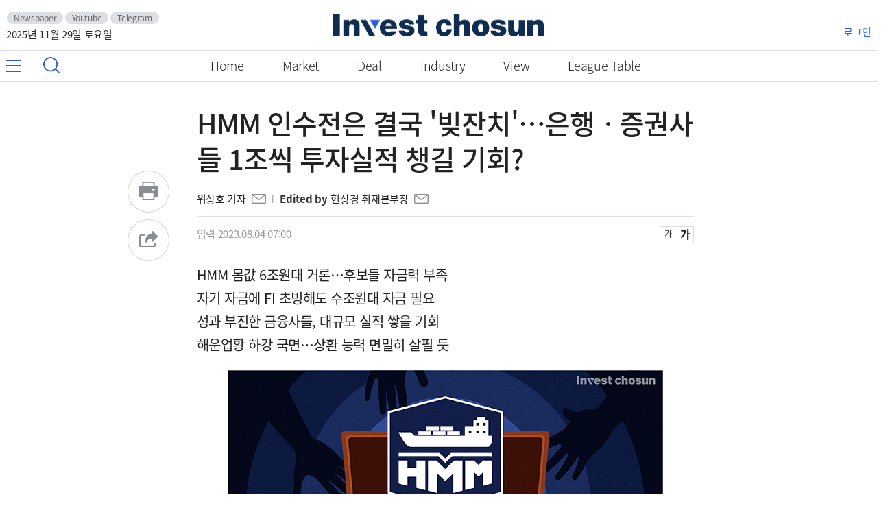

--- FILE ---
content_type: text/html; charset=UTF-8
request_url: http://www.investchosun.com/site/data/html_dir/2023/08/03/2023080380153.html
body_size: 11872
content:

<!doctype html>
<html lang="ko">
<head>
<meta http-equiv="Content-Type" content="text/html; charset=utf-8">
<title>HMM 인수전은 결국 '빚잔치'…은행ㆍ증권사들 1조씩 투자실적 챙길 기회?-인베스트조선</title>
<meta http-equiv="X-UA-Compatible" content="IE=edge,chrome=1">
<meta name="apple-mobile-web-app-capable" content="yes">
<meta name="keywords" content="경제,산업,금융,IT인터넷,인베스트조선,뉴스,investchosun">
<meta name="author" content="Invest Chosun Inc">
<meta name="description" content="HMM 인수전은 결국 &#39;빚잔치&#39;…은행ㆍ증권사들 1조씩 투자실적 챙길 기회?-인베스트조선">
<meta name="HITLOG" content="123;2;2023080380153"> 
<meta property="og:type"        content="article" />
<meta property="og:url"         content="https://www.investchosun.com/site/data/html_dir/2023/08/03/2023080380153.html" />
<meta property="og:title"       content="HMM 인수전은 결국 &#39;빚잔치&#39;…은행ㆍ증권사들 1조씩 투자실적 챙길 기회?" />
<meta property="og:description" content="HMM 인수전은 결국 &#39;빚잔치&#39;…은행ㆍ증권사들 1조씩 투자실적 챙길 기회?" />
<meta property="og:category" content="무료" />
<meta property="og:image"       content="https://img.investchosun.com/site/data/img_dir/2023/08/03/2023080380138_0.png" />
<meta name="twitter:card" content="summary"/>
<meta name="twitter:description" content="HMM 인수전은 결국 &#39;빚잔치&#39;…은행ㆍ증권사들 1조씩 투자실적 챙길 기회?">
<meta name="twitter:title" content="HMM 인수전은 결국 &#39;빚잔치&#39;…은행ㆍ증권사들 1조씩 투자실적 챙길 기회?"/>
<meta name="twitter:image:src" content="https://img.investchosun.com/images/facebook.png"/>
<meta name="twitter:site" content="@investchosun.com"/>
<meta name="twitter:creator" content="@investchosun.com"/>
<link rel="shortcut icon" href="https://img.investchosun.com/images/favicon.ico" />
<script type="text/javascript" src="//img.investchosun.com/js/jquery-3.3.1.min.js"></script>
<script type="text/javascript" src="//img.investchosun.com/js/include2021.js?20210804_2"></script>
<script type="text/javascript" src="//img.investchosun.com/js/collecter.js"></script>
<script type="text/javascript" src="//developers.kakao.com/sdk/js/kakao.min.js"></script>
<link rel="stylesheet" type="text/css" href="//img.investchosun.com/css/base.css?20210804" />
<link rel="stylesheet" type="text/css" href="//img.investchosun.com/css/article2021.css?20210818" />
<link href="//img.investchosun.com/css/smartphoto.css" rel="stylesheet">
<script src="//img.investchosun.com/js/jquery-smartphoto.js"></script>
<!--[if lt IE 9]><script type="text/javascript" src="//img.investchosun.com/js/html5shiv.js"></script><![endif]-->
<script type="text/javascript">
var ArtID = "2023080380153";
var CatID = "2";
var SOURCE = "74";
var ArtTitle = "HMM 인수전은 결국 &#39;빚잔치&#39;…은행ㆍ증권사들 1조씩 투자실적 챙길 기회?";
var EditDate = "2023.08.04 (금)";
var EditTime = "07:00";
</script>
<script type="text/javascript" src="//img.investchosun.com/js/move.js?20210726"></script>
</head>
<body>
<script>document.write(header);</script>
<div id="main_wrap" class="wrap">
	<section class="news">
		<div class="headline">
			<div class="category"><!-- category -->
</div>
			<div class="title">HMM 인수전은 결국 '빚잔치'…은행ㆍ증권사들 1조씩 투자실적 챙길 기회?</div>
	                <div class="byline"><ul><li>
	<a href=/svc/news/list.html?writer=위상호 기자>위상호 기자</a> 
	 <a href=mailto:wish@chosun.com class='author_email'><img src='https://img.investchosun.com/images/icon_article_email.png' alt='email'></a>
	
	
</li>
<li>
	<span class=editedby>Edited by</span><a href=/svc/news/list.html?writer=현상경 취재본부장>현상경 취재본부장</a>
	 <a href=mailto:hsk@chosun.com class='author_email'><img src='https://img.investchosun.com/images/icon_article_email.png' alt='email'></a>
	
	
</li>
</ul></div>
		</div>
		<div class="content">
			<div class="input_date">
				<span>입력 2023.08.04 07:00</span>
				<ul class="font_size"></ul>
			</div>
			<script type="text/javascript" src="//img.investchosun.com/js/btn_func.js?20210817_2"></script>
 
			<!-- article -->
			<div id="article" class="article">
				<div class="sub_tit">HMM 몸값 6조원대 거론…후보들 자금력 부족<br>자기 자금에 FI 초빙해도 수조원대 자금 필요<br>성과 부진한 금융사들, 대규모 실적 쌓을 기회<br>해운업황 하강 국면…상환 능력 면밀히 살필 듯</div>
				<ul>
					
					<li class="par">
									
							
						
							<div class="center_img">
                                                              	<dl class="img_pop_div" width="635">
									<dd><a href="https://img.investchosun.com/site/data/img_dir/2023/08/03/2023080380138_0.png" class="no" target="_blank"><img id="artImg0" src="https://img.investchosun.com/site/data/img_dir/2023/08/03/2023080380138_0.png" width="635" height="370" alt="(그래픽=윤수민 기자)"> </a><em>이미지 크게보기</em></a></dd>
									<dt>(그래픽=윤수민 기자)</dt>
								</dl>
							</div>
									
								
						<p><p>HMM 매각이 속도를 내며 금융사들의 움직임도 바빠지고 있다. 지금까지 드러난 인수후보들은 HMM 인수 자금을 홀로 충당하기 어려워 수조원의 차입성 자금을 조달하게 될 가능성이 크다. 금융사들은 올해 M&amp;A 시장 침체로 일감이 부족했는데, 이번 HMM 인수전에서 어느 후보와 손을 잡느냐에 따라 대규모 금융 실적을 쌓을 수 있다.</p><p>현재까지 HMM 인수에 관심을 보이고 있는 곳은 하림그룹, SM그룹, LX그룹, 동원그룹, 글로벌세아그룹 등이다. 이들은 자문사단을 꾸리기도 하는 등 인수 의지를 구체화하고 있다. 기업집단 순위 19위의 HMM을 인수하면 재계 내 지위가 크게 상승할 수 있다는 점에 기대를 걸고 있다. 승계 구도를 탄탄히 하기 위한 성과를 만들려는 움직임도 감지된다.</p><p>현재 산업은행과 한국해양진흥공사가 가진 HMM 지분율은 40.65%인데, 두 회사는 오는 10월 만기 도래하는 1조원 규모 영구채도 주식으로 전환한 후 같이 팔 계획이다. 이 경우 인수자가 사야 하는 HMM 지분율은 57.88%까지 올라간다. 현재 시가총액에 대면 5조원 수준이고, 경영권 프리미엄이 얹어지면 6조원 이상이 될 수도 있다.</p><p>지금까지 모습을 드러낸 기업들이 이 정도 자금을 마련하기는 쉽지 않다. 가용 자산이 적지 않다 자신감을 보이기도 하지만 자체적으로 마련할 수 있는 자금은 1조원, 아주 많아야 2조원 수준에 그칠 것이란 예상이 나온다. 재무적투자자(FI)를 초빙하고 금융사 자금을 끌어오는 것이 이번 거래의 성패를 가를 것으로 보인다. 하림은 JKL파트너스, 글로벌세아는 IMM PE와 손을 잡을 전망이다.</p><p>FI를 끌어들인다 해도 블라인드펀드 활용엔 한계가 있고, 업황 불투명한 해운업에 투자할 블라인드펀드 자금이 잘 모아질지도 의문이다. 결국은 어떤 방식으로든 금융사로부터 수조원을 조달해야 할 필요성이 크다. 대형 금융사로부터 1조원씩 투자확약서(LOC)를 끊는다 해도 서너 곳의 도움을 받아야 할 것으로 예상된다.</p><p>한 인수후보 측 관계자는 “HMM 덩치가 워낙 크기 때문에 자체 자금을 최대한 끌어오는 것은 물론, FI 자금과 금융사 차입금까지 복잡한 경우의 수를 따져 인수 구조를 짜야할 것”이라고 말했다.</p><p>금융사들은 작년 이후 투자 시장이 위축되면서 관련 실적을 쌓기 어려웠다. 일부 대형 금융사가 좋은 거래를 독식한 사례도 있었지만, 대부분은 일감 기근에 시달렸다. HMM 인수를 원하는 기업들이 수조원의 대출을 일으킬 가능성이 있다 보니 대형 금융사들이 관심을 갖는 모습이다. 인수후보들도 경쟁사가 어떤 금융사와 손을 잡는지 촉각을 기울이고 있다.</p><p>가장 먼저 움직임이 있었던 곳은 SM이다. 이미 작년부터 올해 HMM 인수전에 대비하기 위해 시중은행과 대형 증권사를 찾아 자금 지원 가능성을 타진해 왔다. 우오현 SM그룹 회장은 최근 HMM 구주만 4조~4조5000억원에 인수하겠다 뜻을 밝혔는데, 작년에도 금융사에 자기돈 2조원+차입금 2조원 구조를 제안했던 것으로 전해졌다. 해운업 경험은 충분하지만 계열내 중소형 사가 많아 현금 조달력에는 의문 부호가 붙어 있다. 영구채 상환 주장도 매각자가 받아들이기 어렵다.</p><p>하림(27위)도 적극적인 행보를 보이고 있다. 하림지주가 거래를 이끌고 금융시장과 접점이 넓은 JKL파트너스가 주요 은행과 증권사로부터 자금 지원 제안을 받고 있다. 드러난 인수후보 중 가장 기업집단 순위가 높고, 팬오션 인수로 해운업 경험이 쌓인 점, 자본시장에 대한 이해도가 높다는 점이 강점이다. 과거 팬오션 인수 때는 하나증권 등의 도움을 받았고, 이후 리파이낸싱 때는 신한은행과 국민은행이 주관사로 나섰다. 일각에선 하림그룹이 ‘입도선매’에 나섰다는 볼멘 소리도 나오고 있다.</p><p>동원은 한국금융그룹의 지원 가능성이 거론된다. 두 그룹은 한 뿌리였지만 계열분리가 돼 있어 자금 지원에 나설 수 있다. 증권은 물론 한투PE가 나설 경우 사실상 그룹 안에서 수조원을 조달할 수 있게 된다. 다만 수천억원 수준의 한국맥도날드 인수도 주저했던 동원그룹이 수조원의 자금 부담을 지려 할 것인지는 미지수다.</p><p>LX는 한동안 HMM 인수에 거리를 두다가 다시 관심을 가지는 분위기다. 최근 들어 일부 외국계 투자은행(IB)과 국내 금융사가 LX그룹을 찾는 것으로 전해진다. 글로벌세아는 현대LNG해운을 갖고 있는 IMM PE의 자금력과 경험에 기대를 걸고 있다. 태림포장, 쌍용건설 등 M&amp;A를 추진하며 산업은행을 비롯한 금융권과 일한 경험이 있다.&nbsp;</p><p>금융사 입장에선 대규모 실적을 쌓을 기회기도 하지만 결국은 차주의 상환 능력을 최우선으로 따질 것으로 보인다. 해운업황이 하향 주기에 접어드는 시기다 보니 사업이 더 나빠져도 돈을 갚을 수 있다는 확신이 필요하다는 것이다. 어느 후보가 완주하고 승리할 것인지를 점찍는 선구안도 중요하다.</p><p>한 금융사 관계자는 “HMM 인수후보들의 금융사 줄세우기가 시작되는 분위기”라며 “금융사 입장에선 HMM의 업황이 꺾였을 때도 차입금을 안정적으로 상환할 수 있는 복안이 있느냐가 중요할 것”이라고 말했다.</p></p>
					</li>
			</ul>
			<!-- article --> 

				<div class="copyright">인베스트조선 유료서비스 2023년 08월 02일 07:00 게재</div>
			
			<!-- art_wrap -->

			<!-- // art_wrap -->

			<!--AD-->
			<div class="ad_article_bottom"></div>
			<div class="ad_article_bottom1"></div>
			<!--AD-->

		</section>
	<div id="shares" class="floatMenu"></div>	
</div>						

<script>document.write(footer);</script>
<!-- footer -->
<script type="text/javascript" src="//img.investchosun.com/js/script2021.js?20210818"></script>
</body>
</html>


--- FILE ---
content_type: text/css
request_url: http://img.investchosun.com/css/base.css?20210804
body_size: 21973
content:
/*base_style*/
@charset 'UTF-8';

@font-face {
  font-family: 'Noto Sans KR';
  font-style: normal;
  font-weight: 100;
  src: url(//fonts.gstatic.com/ea/notosanskr/v2/NotoSansKR-Thin.woff2) format('woff2'),
      url(//fonts.gstatic.com/ea/notosanskr/v2/NotoSansKR-Thin.woff) format('woff'),
      url(//fonts.gstatic.com/ea/notosanskr/v2/NotoSansKR-Thin.otf) format('opentype');
}
@font-face {
  font-family: 'Noto Sans KR';
  font-style: normal;
  font-weight: 300;
  src: url(//fonts.gstatic.com/ea/notosanskr/v2/NotoSansKR-Light.woff2) format('woff2'),
      url(//fonts.gstatic.com/ea/notosanskr/v2/NotoSansKR-Light.woff) format('woff'),
      url(//fonts.gstatic.com/ea/notosanskr/v2/NotoSansKR-Light.otf) format('opentype');
}
@font-face {
  font-family: 'Noto Sans KR';
  font-style: normal;
  font-weight: 400;
  src: url(//fonts.gstatic.com/ea/notosanskr/v2/NotoSansKR-Regular.woff2) format('woff2'),
        url(//fonts.gstatic.com/ea/notosanskr/v2/NotoSansKR-Regular.woff) format('woff'),
        url(//fonts.gstatic.com/ea/notosanskr/v2/NotoSansKR-Regular.otf) format('opentype');
 }
@font-face {
  font-family: 'Noto Sans KR';
  font-style: normal;
  font-weight: 500;
  src: url(//fonts.gstatic.com/ea/notosanskr/v2/NotoSansKR-Medium.woff2) format('woff2'),
        url(//fonts.gstatic.com/ea/notosanskr/v2/NotoSansKR-Medium.woff) format('woff'),
        url(//fonts.gstatic.com/ea/notosanskr/v2/NotoSansKR-Medium.otf) format('opentype');
 }
@font-face {
  font-family: 'Noto Sans KR';
  font-style: normal;
  font-weight: 700;
  src: url(//fonts.gstatic.com/ea/notosanskr/v2/NotoSansKR-Bold.woff2) format('woff2'),
        url(//fonts.gstatic.com/ea/notosanskr/v2/NotoSansKR-Bold.woff) format('woff'),
        url(//fonts.gstatic.com/ea/notosanskr/v2/NotoSansKR-Bold.otf) format('opentype');
 }
@font-face {
  font-family: 'Noto Sans KR';
  font-style: normal;
  font-weight: 900;
  src: url(//fonts.gstatic.com/ea/notosanskr/v2/NotoSansKR-Black.woff2) format('woff2'),
        url(//fonts.gstatic.com/ea/notosanskr/v2/NotoSansKR-Black.woff) format('woff'),
        url(//fonts.gstatic.com/ea/notosanskr/v2/NotoSansKR-Black.otf) format('opentype');
 }


html, body, div, span, applet, object, iframe, h1, h2, h3, h4, h5, h6, p, blockquote, pre, a, abbr, acronym, address, big, cite, code, del, dfn, em, img, ins, kbd, q, s, samp, small, strike, strong, sub, sup, tt, var, b, u, i, center, dl, dt, dd, ol, ul, li, fieldset, form, label, legend, table, caption, tbody, tfoot, thead, tr, th, td, article, aside, canvas, details, embed, figure, figcaption, footer, header, hgroup, 
menu, nav, output, ruby, section, summary, time, mark, audio, video {margin:0;  padding:0;  border:0; vertical-align:top; -webkit-text-size-adjust:none;}
article, aside, details, figcaption, figure, footer, header, hgroup, menu, nav, section {display:block; }

body {line-height:1; min-width:320px; }
ol, ul {list-style:none; }
blockquote, q {quotes:none; }
blockquote:before, blockquote:after, q:before, q:after {content:''; content:none; }
html{font-family: 'Noto Sans KR', sans-serif, '맑은 고딕','Malgun Gothic', Dotum, '돋움', HelveticaNeue, AppleSDGothicNeo, sans-serif; -webkit-touch-callout:none;  font-size:17px; color:#666; font-weight:400; letter-spacing:-0.3px;}
table {border-collapse:collapse; border-spacing:0; }
th, td {vertical-align:middle; }
a {text-decoration:none; color:#666; }
a:link {text-decoration:none; }
a:hover {text-decoration:underline; }
input, textarea {-webkit-appearance:none; -webkit-border-radius:0; }
input[type=text], input[type=password], input[type=email], input[type=tel] {border:1px solid #e4e4e4; background:#fff; }
textarea {border:1px solid #e4e4e4; background:#fff; }
img {max-width:100%; height:auto; }

.m_20_tb {padding:20px 0}
.m_40_r{margin-right:40px;}
.red {color:#ee1b22 !important;}
.blue {color:#3e7cf3 !important;}

body.hide {overflow:hidden; }
body.fixed {position:fixed; top:0; }

.wrap {width:1280px; margin:0 auto; position: relative; padding:0 9px;}
.wrap:after {display:block; content:''; clear:both; }
#container {background-color:#f1f4f3; display: flex;}
#main_wrap {background-color: #fff; padding-top: 20px; margin:0 auto; position: relative;}
.info a {display:block; }

.totop {position:fixed; bottom:50px; right:20px; display:none; z-index:20; }
.totop a {width:65px; height:65px; background:#fff url('http://img.investchosun.com/images/icon_top.jpg') center center no-repeat; text-indent:-9999px; display:block; border-radius: 50%; -webkit-border-radius: 50%; -moz-border-radius: 50%; -o-border-radius: 50%; box-shadow: 0px 0px 5px 0px rgb(152 152 152); -webkit-box-shadow: 0px 0px 5px 0px rgb(152 152 152); -moz-box-shadow: 0px 0px 5px 0px rgba(152,152,152,1); -o-box-shadow: 0px 0px 5px 0px rgba(152,152,152,1);}

/*header*/
#header {background:#fff; top:0; position: relative; min-width:1280px;}
#header.sticky {position: fixed; top: -73px; left: 0; width: 100%; left: 0; z-index: 20000; border-bottom: 1px solid #ccc; box-shadow: 0px 3px 3px rgb(0 0 0 / 6%); -webkit-box-shadow: 0px 3px 3px rgb(0 0 0 / 6%); -moz-box-shadow: 0px 3px 3px rgba(0,0,0,.06);}
#header.sticky .opener_smalllogo {display:block;}
#header.sticky .gnbwrap {display:none;}
#header .header_area_01 {border-bottom:1px solid #e2e1e7; padding:20px 0; background-color: #fff; margin: 0 auto; height:33px;}
#header .header_area_01:after {display:block; content:''; clear:both; }
#header .header_area_01 .logo {margin:0 auto; width:307px;}
#header .header_area_01 .logo a {background:url('http://img.investchosun.com/images/header_logo.png') center center no-repeat; background-size:307px 33px;  width:307px; height:33px; text-indent:-9999px; display:block; }
#header .header_area_01 .nav_left {text-align:left; margin-top:-3px !important; color:#292a2b;}
#header .header_area_01 .nav_left ul li {display:inline-block; padding: 0 1px 1px; margin: 0 1px 7px 0; white-space: nowrap; text-overflow: ellipsis;}
#header .header_area_01 .nav_left ul li a{background: #dde0e2; color:#666464; font-size: 12px; line-height: 12px; display: block; padding: 3px 10px 3px; -webkit-border-radius: 27px; -moz-border-radius: 27px; border-radius: 27px; text-decoration: none;}
#header .header_area_01 .nav_right {text-align:right;}
#header .header_area_01 .nav_left, #header .header_area_01 .nav_right {width:24%; font-size:15px; letter-spacing:-0.3px; display: inline-block; margin-top: 20px;}
#header .header_area_01 .nav_logo {width:50%; display: inline-block;}
#header .header_area_01 .nav_right a{color:#2c5ae9;}
#header .header_area_01 .box-pad {font-size: 12px; padding:0 8px; color: #999;}

#header .header_area_02 {background-color:#fff; height:44px; position:relative; margin: 0 auto; z-index: 200; width: 100%; border-bottom:1px solid #dcdcdc;}
#header .header_area_02:after {display:block; content:''; clear:both; }
#header .opener_menu {width:60px;}
#header .opener_menu a {position:absolute; top:0px; left:0px; width:22px; height:44px; background: url('http://img.investchosun.com/images/gnb_menuopener.png') center center no-repeat; text-indent:-9999px; z-index:5; }
#header .opener_search a {position:absolute; top:0px; left:53px; width:44px; height:44px; background: url('http://img.investchosun.com/images/gnb_search.png') center center no-repeat; text-indent:-9999px; z-index:5; }
#header .gnbwrap {margin:0 270px; height:100%; overflow:hidden; }
#header .gnb {width:auto; }
#header .gnb:after {display:block; content:''; clear:both; }
#header .gnb li {float:left; height:44px; text-align:center;}
#header .gnb li a {color:#222; padding:0 28px; line-height:44px; display:block; font-weight:300; font-size: 18px;}
#header .gnb li:hover a {text-decoration:none; }
#header .gnb li a.active {position:relative; color: #2c5ae9;}
#header .gnb li a.active:after {position:absolute; bottom:0; left:18px; width:calc(100% - 36px); height:3px; background:#2c5ae9; display:block; content:''; }
#header .opener_smalllogo {margin:0 270px; overflow:hidden;}
#header .opener_smalllogo a {width:200px; height:45px; background:url('http://img.investchosun.com/images/header_logo.png') center center no-repeat; background-size:100% auto; text-indent:-9999px; z-index:5; display:none; margin: 0 auto;}
#header.sticky {position: fixed; top: -75px; left: 0; width: 100%; left: 0; z-index: 20000; border-bottom: 1px solid #ccc; box-shadow: 0px 3px 3px rgb(0 0 0 / 6%); -webkit-box-shadow: 0px 3px 3px rgb(0 0 0 / 6%); -moz-box-shadow: 0px 3px 3px rgba(0,0,0,.06);}
#header.sticky .opener_smalllogo a {display:block; }
#header.sticky .nav_right {position:absolute; top:48px; right:0px; z-index: 3000000;}
#header.sticky .header_area_02 {border-bottom: 0;}

/*header_admin*/
#header_admin {background:#292a2b; top:0; position: relative;}
#header_admin .header_area {border-bottom:1px solid #e2e1e7; padding:20px 0; background-color: #292a2b; margin: 0 auto; height:33px;}
#header_admin .header_area:after {display:block; content:''; clear:both; }
#header_admin .header_area .logo {margin:0 auto; width:307px;}
#header_admin .header_area .logo a {background:url('http://img.investchosun.com/images/header_logo_admin.png') center center no-repeat; background-size:307px 33px;  width:307px; height:33px; text-indent:-9999px; display:block; }
#header_admin .header_area .nav_left {text-align:left;}
#header_admin .header_area .nav_right {text-align:right; position: relative;}
#header_admin .header_area .nav_left, #header_admin .header_area .nav_right {width:24%; font-size:15px; letter-spacing:-0.3px; display: inline-block; margin-top: 18px; color:#fff;}
#header_admin .header_area .nav_logo {width:50%; display: inline-block;}
#header_admin .header_area .nav_right a{color:#fff; position: relative;}
#header_admin .header_area .nav_right .gnb_home:before {position:absolute; background:url('http://img.investchosun.com/images/gnb_home_blue.png') center center no-repeat; width:20px; height:18px; bottom:0; left: -25px; display:block; content:''; }
#header_admin .header_area .box-pad {font-size: 14px; padding:0 8px; color: #999;}

.popbg {display:none; background:rgba(0,0,0,0.7); position:fixed; top:72px; left:0; width:100%; height:100%; z-index:99999;}
#totalGnbWrap {display:none; background:#fff; position:fixed; top:52px; left:0; right:0; bottom:0; width:360px; height:100%; z-index:100000; overflow-x:hidden; overflow-y:auto; }
#totalGnbWrap .logo {margin-top:-1px; border-bottom:1px solid #d4d4d4; }
#totalGnbWrap .logo a {display:block; background:url('http://image.dizzo.com/dizzo2/images/header_logo.png') center center no-repeat; background-size: 218px 30px; width:220px; height:55px; text-indent:-9999px; display:block;  margin:0 auto; }
#totalGnbWrap .totalBlock {width:100%; max-width:380px; margin:0 auto; position:relative; }
#totalGnbWrap .total_closer a {position:absolute; top:20px; right:20px; background:url('http://image.dizzo.com/dizzo2/images/pop_close.png') center center no-repeat; background-size:20px 20px;  width:20px; height:20px; text-indent:-9999px; display:block; z-index: z-index:100001; }
#totalGnbWrap .total_list { width:360px; margin:0px auto; padding:0px 0; display:flex; flex-wrap:wrap; justify-content:space-between; }
#totalGnbWrap .total_list li.menu_all {width:100%; padding:38px 0px 20px 45px ; background-color:#e5e5e5; margin-bottom:20px; font-size: 20px; color: #222;}
#totalGnbWrap .total_list li {width: 100%; margin: 0 0px; /*min-height: 163px;*/ padding:10px 35px;}
#totalGnbWrap .total_list a.nla {font-size:18px; color:#222; font-weight: 600;}

/*#totalGnbWrap .total_list li:nth-last-child(1) {border-bottom:0; }*/
#totalGnbWrap .total_list li a {color:#000; font-size:17px; display:block; text-transform: capitalize; text-decoration: none; }
#totalGnbWrap .total_list .depth_02 {display:flex; flex-wrap:wrap; padding-bottom:20px; padding-top: 8px; border-top: 1px solid #ebebeb; margin-top: 13px}
#totalGnbWrap .total_list .depth_02 li {width:33.3%; margin-top:0; border-bottom:0; padding: 0; min-height: 0; position: relative;}
/*#totalGnbWrap .total_list .depth_02 li:before {position: absolute; content: ""; color: #333; padding: 0; left: 0; top: 7px; font-size: 5px;}*/
#totalGnbWrap .total_list .depth_02 li a {color:#434343; font-size:15px; line-height:1.75em; font-weight:normal; padding:0;}
#totalGnbWrap .fast {padding-bottom:13px; }

/*search*/
.all_trig { width:44px; height:44px; float:left;}
.all_trig a, .all_trig a.all_trig_on { width:44px; height:44px; display:block; background:url(http://img.investchosun.com/images/gnb_menuopener.png) center left no-repeat; font-size:0; line-height:0; text-indent:-9999px; overflow:hidden;}
ul#mgnb_pop_id {display: none; position: fixed; width: 260px; top: 118px; background: #f1f5f6; border: solid 1px #e2e3e5; letter-spacing: -1px; list-style: none; z-index: 99999;overflow-y: auto;  overflow-x: hidden; -ms-overflow-style: none; scrollbar-width: none;}
ul#mgnb_pop_id::-webkit-scrollbar {display: none;}
ul#mgnb_pop_id li {list-style: none; position: relative; padding:25px 25px 0 30px; background: #fff;}
ul#mgnb_pop_id li p {padding-left: 10px; padding-bottom:8px; border-bottom: solid 1px #e2e3e5;}
ul#mgnb_pop_id li a {text-decoration: none; color:#222; letter-spacing: 0;}
ul#mgnb_pop_id li p.depth {border-bottom:none; margin-top:10px;}
ul#mgnb_pop_id li p.depth a {font-size: 15px; color: #9fa0a0; font-weight: 300;}
ul#mgnb_pop_id li.service_all {/*margin: 0 -15px;*/ background: #f1f5f6; line-height: 25px;}
ul#mgnb_pop_id li.service_all:last-child{padding-bottom:150px;}
ul#mgnb_pop_id p.border_no{border-bottom:none;}
/*ul#mgnb_pop_id li p:last-child{border-bottom:none;}*/
ul#mgnb_pop_id li .pop_closer {border-bottom:none;}
ul#mgnb_pop_id li .pop_closer a {position: absolute; top: 15px; right: 15px; background: url(http://img.investchosun.com/images/icon_board_close.png) center center no-repeat;
    width: 20px;
    height: 20px;
    text-indent: -9999px;
    display: block;
    z-index:100001;
}

#search {
    float: left;
    margin-top: -1px;
}
.hide, legend, caption {display: none;}
#search .search_inputbox_trig a, .art .all_trig a.all_trig_on {
    width: 44px;
    height: 44px;
    display: block;
    background: url(http://img.investchosun.com/images/gnb_search.png) center center no-repeat;
    font-size: 0;
    line-height: 0;
    text-indent: -9999px;
    overflow: hidden;
}
#search .search_inputbox {width: 208px; background: #e5e5e5; height: 30px; overflow: hidden; margin-top: 8px; margin-left:10px;}
#search .searchTerm {
   width: 160px;
    height: 20px;
    padding-left: 10px;
    background: #e5e5e5;
    border: 0;
    padding: 5px 10px;
    font-size: 15px;
    line-height: 30px;
    color: #666;
    letter-spacing: -0.5px;
}
#search .searchBtn {
    width: 22px;
    height: 22px;
    background: url(http://img.investchosun.com/images/gnb_search.png) center center no-repeat;
    border: 0;
    font-size: 0;
    line-height: 0;
	background-size: 80%;
    text-indent: -9999px;
    overflow: hidden;
    cursor: pointer;
}
#search .InputOutline input:focus {outline:none;}
#search .search_inputbox_id button:focus {outline:none;}

/*footer*/
#footer {padding:50px 0 0 0; background:#363a3c; min-width:1280px; }
#footer .logo {float:left; background:url('http://img.investchosun.com/images/logo_bottom.png') center center no-repeat; width:307px; height:33px; text-indent:-9999px; display:block; }
#footer .copyright {float:left; width:calc(100% - 347px); margin-left:40px; font-size:15px; line-height:1.750rem; padding-bottom:40px; letter-spacing:-0.5px;}
#footer .copyright span {margin-right:15px; color:#898989; position: relative;}
#footer .copyright span a{color:#898989;}
#footer .copyright span:after {top: -5px; right: -15px; display: inline-block; content: '|'; font-size: 12px; width: 7px; height: 13px; color: #898989; position: absolute;}
#footer .copyright span:last-child:after {display: none;}
#footer .copyright span.footer_bold {font-weight:500; color:#fff;}
#footer .company_info span:after {display:none;}
#footer .company_info span {margin-right:8px;}
#footer .copyright_bottom{color:#898989; text-align:center; background-color:#111; font-size: 15px; padding: 12px 0; letter-spacing: -0.5px;}
#footer .company_info {margin-bottom:10px;}
#footer .company_info span{padding: 6px 15px 6px; -webkit-border-radius: 27px; -moz-border-radius: 27px; border-radius: 27px; background: #5f6467;}
#footer .company_info span a {color:#222; text-decoration: none;}
#footer {display:block; }
#footer .banner_inc a {margin-tio:5px; background:url('http://img.investchosun.com/images/logo_chosuncom.png') center center no-repeat; width:128px; height:17px; background-size:128px 17px; display:inline-block; text-indent:-9999px; margin-top: 5px;}

/*login*/
.layout-main {padding: 190px 20px; width: 495px; margin: 0 auto;}
.username, .login_password, .find_password{display: inline-block; position: relative; width: 100%; border-radius: 30px; background:#e1e4e6; margin-bottom:10px;}
.find_password {margin-bottom:10px;}
.username input {height: 50px; line-height: 50px; border: none; padding: 2px 5px 0 20px; width: 90%; font-size: 17px; -webkit-appearance: textfield; box-sizing: content-box; vertical-align: top; background: url('http://img.investchosun.com/images/icon_login.png') center right no-repeat;}
.login_password input {height: 50px; line-height: 50px; border: none; padding: 2px 6px 0 20px; width: 90%; font-size: 17px; -webkit-appearance: textfield; box-sizing: content-box; vertical-align: top; background: url('http://img.investchosun.com/images/icon_pass.png') center right no-repeat;}
.find_password input {height: 50px; line-height: 50px; border: none; padding: 2px 6px 0 20px; width: 90%; font-size: 17px; letter-spacing:-1px; -webkit-appearance: textfield; box-sizing: content-box; vertical-align: top; background: url('http://img.investchosun.com/images/icon_findpass.png') center right no-repeat; font-family: 'Noto Sans KR';}
.login_password input:focus, .username input:focus, .find_password input:focus {outline:none;}
.login_button{display: inline-block; position: relative; width: 100%;}
.login_button button{height: 50px; line-height: 50px; border: none; border-radius: 30px; background:#2c5ae9; padding: 2px 0px; width: 100%; font-size: 17px; letter-spacing:-1px; font-weight:500; color:#fff; -webkit-appearance: textfield; box-sizing: content-box; vertical-align: top; cursor: pointer; margin-top:20px; font-family: 'Noto Sans KR';}
.findpass_button button{height: 50px; line-height: 50px; border: none; border-radius: 30px; background:#2c5ae9; padding: 2px 0px; width: 100%; font-size: 25px; font-weight:500; color:#fff; -webkit-appearance: textfield; box-sizing: content-box; vertical-align: top; cursor: pointer; margin-top:20px;}
.login_txt {color:#878d91; font-size:16px; margin: 40px 0; line-height: 1.4; letter-spacing:-0.3px;}
.login_txt span{color: #222; border-bottom: 1px solid #222;}
.login_toggle {text-align:right; color:#222; letter-spacing: -0.5px;}
.login_toggle a{color:#222;}
.login_toggle .box-pad{font-size: 14px; padding: 0 8px; color: #999;}
input[id="cb1"] + label {display: inline-block; width: 20px; height: 20px; border: 2px solid #bcbcbc; cursor: pointer;}

/*find password*/
.password_logo {text-align:center;}
.password_txt {font-size: 17px; margin: 40px 0; line-height: 1.4; letter-spacing: -1px; color:#878d91; text-align:center;}
.password_txt span {color:#222;}
.password_txt1 {font-size:24px; color:#2c5ae9; font-weight:600; margin: 40px 0 20px; text-align:center;}
.find_password_box span { background: #fff; color: #222; margin-right: 10px; margin-top: 40px; display: inline-block; width: 48%; height: 50px; border: 1px solid #e5e8e9; text-align: center; line-height: 50px;}
.find_password_box span:last-child {margin-right:0;}
.find_password_box span img {vertical-align: middle;}
.find_password_box a {font-size: 15px; text-decoration: none;}
.findpasss_login {}
.backhome {}
.backhome em {color:#2c5ae9; font-style:normal;}


/*banner*/
.centerbanner {text-align:center; margin:0 auto; max-width:100%;}


.thumb {position:relative; overflow:hidden; }
/*.thumb a {position: absolute; top: 0 !important; left: 0 !important; right: 0 !important; bottom: 0 !important; width: 100% !important; height: auto !important; display:block !important; text-align: center !important; }*/
.thumb img {width:110%; max-width:110%; height:auto; margin-left:-9%;}


/*기사면 우측*/
.news_important{overflow:hidden;}
.group_title {font-size:20px; color:#2c5ae9; letter-spacing:-0.3px; margin-bottom:10px;}
.infotype_thumb_side {padding-bottom:20px; width:284px;}
.infotype_thumb_side .thumb {height:165px; width:284px;}
.infotype_thumb_side dt {padding-top:8px;}
.infotype_thumb_side dt a{color: #222; font-size:20px; text-overflow: ellipsis; overflow: hidden; -webkit-line-clamp: 2; max-height: 60px; display: -webkit-box; letter-spacing: -1px; line-height: 1.2; -webkit-box-orient: vertical;}
.infotype_thumb_side_s {padding-bottom:20px; overflow: hidden;}
.underline{padding-top: 0px; margin-top: 0; margin-bottom: 35px; border-bottom:1px solid #e2e1e7;}
.infotype_thumb_side_s .thumb {width:60px; height:60px; float:left; margin-right:10px;}
.infotype_thumb_side_s .thumb img{width:150%; max-width:150%; margin-left:-15%;}
.infotype_thumb_side_s dt a{color: #222; font-size:17px; margin-top:5px; text-overflow: ellipsis; overflow: hidden; -webkit-line-clamp: 2; max-height: 60px; display: -webkit-box; letter-spacing: -0.5px; line-height: 1.2; -webkit-box-orient: vertical;}
.infotype_thumb_side_s:last-child {border-bottom:1px solid #d5dae0;}

/*banner*/
.item {text-align: center; margin-bottom: 30px;}
.inside_zone .bx-controls, .news_important .bx-controls, .article .bx-controls{display:none;}

@media screen and (max-width:640px) {
.password_logo img {width:70%}
.layout-main {padding-top:130px;}
}

/* 2024.06 */
.ad_article_bottom .bxslider div {text-align:center}
html,body {
  scroll-behavior: smooth !important;
}


--- FILE ---
content_type: text/css
request_url: http://img.investchosun.com/css/article2021.css?20210818
body_size: 6689
content:
section.news {max-width: 725px; margin: 0 auto; overflow: hidden; position: relative;}
section.news .headline {padding: 15px 0px 12px; border-bottom: 1px solid #e2e1e7;}
section.news .headline .category a {color: #a0a0a0; font-size: 17px; display: inline-block; cursor: pointer; margin-bottom: 15px; text-decoration: none;}
section.news .headline a.category_1depth{color:#2c5ae9;}
section.news .headline .title {font-size: 40px; margin-bottom: 20px; letter-spacing: -1px; line-height: 1.3; color: #222; font-weight: 500;}
section.news .headline .byline {font-size: 15px; color: #333; letter-spacing: -0.3px;}
section.news .headline .byline li {list-style: none; margin: 5px 0; display: inline-block;}
section.news .headline .byline li.editedby span {font-weight: 600; position: relative;}
section.news .headline li.editedby span:before {top: 4px; left: -10px; display: inline-block; content: '|'; font-size: 12px; width: 7px; height: 13px; color: #9fa0a0; padding-right: 10px; overflow: hidden;}
section.news .headline .byline .editedby {font-weight: 600; position: relative; margin-right: 5px;}
section.news .headline .byline .editedby:before {top: 4px; left: -10px; display: inline-block; content: '|'; font-size: 12px; width: 7px; height: 13px; color: #9fa0a0; padding-right: 5px; overflow: hidden;}
section.news .headline .byline a {text-indent: -9999px; padding-right: 5px; color:#222; /*background: url(http://img.investchosun.com/images/icon_article_email.png) right 10px center no-repeat;*/ text-decoration: none;}
section.news .content {position: relative;}
section.news .content .input_date {font-size: 15px; color: #999; padding: 18px 0px 25px;}
section.news .content .input_line{font-size:12px; padding:0 10px;}
section.news .content .font_size {float: right; height: 28px; position: absolute; top: 14px; right: 0;}
section.news .content li.size_up, section.news .content li.size_dn {display: inline; float: left;}
section.news .content li.size_dn a {width: 25px; height: 25px; display: block; font-size: 12px; box-sizing: border-box; line-height: 20px; text-align:center; vertical-align: middle; overflow: hidden; border: solid 1px #dcdcdc; border-right: none; color:#222; text-decoration: none;}
section.news .content li.size_up a {width: 25px; height: 25px; display: block; font-size: 16px; box-sizing: border-box; line-height: 20px; text-align:center; vertical-align: middle; overflow: hidden; border: solid 1px #dcdcdc; color:#222; text-decoration: none; font-weight: 600;}
section.news .content .share {position: absolute; top: 10px; right: 10px;}
section.news .content .sub_tit {font-size: 20px; padding: 10px 0px; font-weight: 400; color:#222; line-height:1.7; letter-spacing: -0.5px;}
section.news .content .sub_tit b.blue{color:#2c5ae9;}
section.news .content .sub_tit b.purple{color:#ae1eb0;}
section.news .content .sub_tit b.orange{color:#d57121;}
section.news .content .center_img {clear: both; float: none; width: 100% !important; margin: 10px auto 20px; text-align: center; max-width: 725px; position: relative;}
section.news .content .left_img {clear: both; float: left; position: relative; margin: 10px 20px 20px 0;}
section.news .content .video {clear: both; float: none; width: 100%; margin: 10px auto 30px auto;}
section.news .content .video dl {margin: 0 auto; text-align: center;}
section.news .content .video iframe, section.news .content .video object, section.news .content .video embed {max-width: 100%;}
section.news .content .center_img dt, section.news .content .left_img dt, section.news .content .video dl dt {padding: 6px 10px 0 0px; color: #999 !important; font-size: 16px; line-height: 16px; text-align: left; letter-spacing: -.3px; clear: both; font-weight:300;}
section.news .content .center_img dd, section.news .content .left_img dd {position: relative;}
section.news .content .center_img em, section.news .content .left_img em{display: block; width: 58px; height: 58px; position: absolute; bottom: 0px; right: 0px; background: url(http://img.investchosun.com/images/icon_article_image.png) no-repeat; font-size: 0; line-height: 0; text-indent: -9999px; overflow: hidden;}

section.news .par {line-height: 1.625em; letter-spacing: -0.5px; text-align:left; color:#000; font-size:18px; font-weight:300;}
section.news .par p{padding-bottom: 20px;}
section.news .content .copyright {padding: 8px 0 10px; text-align: center; font-size: 15px; margin: 20px 0; position: relative; color: #fff; letter-spacing: -0.3px;    background: #878d91; font-weight:300; }
section.news .related {margin: 40px 0 40px 0;}
.related .related_tit {color: #2c5ae9; font-size: 20px; padding-bottom: 10px; letter-spacing: -1px; border-bottom: 1px solid #e2e1e7;}
.related li {position: relative;}
.related li:nth-last-child(1) {padding-bottom: 0;}
.related li::before {position: absolute; display: block; content: ''; width: 5px; height: 5px; background: #a2acba; border-radius: 50%; -webkit-border-radius: 50%; -moz-border-radius: 50%; vertical-align: top; margin-top:8px; top: 10px; left: 0;}
.related li a {line-height: 1.25em; color: #222; height: 1.25em; overflow: hidden; display: inline-block; padding-left: 10px; text-decoration: none; text-overflow: ellipsis;    -webkit-line-clamp: 1; -webkit-box-orient: vertical; display: -webkit-box; font-size: 18px; letter-spacing: -0.5px; padding-top: 10px;}
.AD_artcile_bottomA, .AD_artcile_bottomB {background: #f1f5f5; padding: 20px; margin-bottom: 20px;}

.floatMenu {position: absolute; top: 260px; left: 49%; margin-left: -450px;}
.floatMenu a {display: block;}
.floatMenu .sns_top {-webkit-border-radius: 50%; -moz-border-radius: 50%; border-radius: 50%; border: 1px solid #ced3d6; width: 59px; height: 59px; text-align: center; margin-top: 10px; position: relative; z-index: 10; background: #fff;}
.floatMenu .sns_top img {margin-top:15px;}
.floatMenu .moreFloat {display: none; background: #eaeeef; padding: 10px 6px; border: 1px solid #ced3d6; border-radius: 50px; position: absolute; top: 90px; z-index: 5;}
.floatMenu .moreFloat .face {margin-top:50px;}
.floatMenu .moreFloat a {margin:6px 0}
.floatMenu .moreFloat img {cursor: pointer;}
/*.floatMenu .moreFloat .more {display:inline !important;}*/

#article {font-size:18px;}

.article_print_logo {background: url(http://img.investchosun.com/images/header_logo.png) center center no-repeat; background-size: 200px 21px; width: 200px; height: 21px; text-indent: -9999px; display: block; padding-bottom:20px;}

/*AD*/
.ad_article_bottom, .ad_article_bottom1 {max-width:560px; margin:0 auto; width: 100%; padding:10px 0;}
.ad_article_bottom1 {padding-bottom:30px;}
.inside_zone .bx-controls, .news_important .bx-controls, .article .bx-controls{display:none;}

--- FILE ---
content_type: text/json; charset=utf-8
request_url: http://www.investchosun.com/svc/news/banner.new.html?mode=article1&catid=2&v=1.1
body_size: 1185
content:
[{"img":"https:\/\/img.investchosun.com\/invbanner\/202511\/760_251128091143945647.gif","link":"https:\/\/www.koreainvestment-event.com\/ebiz\/pc\/?utm_source=da_corporatepr&utm_medium=pr_ad&utm_campaign=corporatepr"},{"img":"https:\/\/img.investchosun.com\/invbanner\/202509\/731_250925161104440412.png","link":"https:\/\/bit.ly\/3TBHnnJ"},{"img":"https:\/\/img.investchosun.com\/invbanner\/202511\/763_251128093307840527.jpg","link":"https:\/\/www.youtube.com\/watch?v=HZMYnXdl3wo"},{"img":"https:\/\/img.investchosun.com\/invbanner\/202509\/725_251127150251251094.jpg","link":""},{"img":"https:\/\/img.investchosun.com\/invbanner\/202509\/739_250929110129156305.jpg","link":""},{"img":"https:\/\/img.investchosun.com\/invbanner\/202502\/654_251002145024299909.jpg","link":"https:\/\/m-able.app\/85sckw"},{"img":"https:\/\/img.investchosun.com\/invbanner\/202502\/659_250224141640549167.png","link":""},{"img":"https:\/\/img.investchosun.com\/invbanner\/202202\/260_251010164802427220.gif","link":"http:\/\/tx.theline13.com\/click?ad=105469"},{"img":"https:\/\/img.investchosun.com\/invbanner\/202502\/663_251031143806537997.jpg","link":"http:\/\/tx.theline13.com\/click?ad=105090"}]

--- FILE ---
content_type: application/javascript
request_url: http://img.investchosun.com/js/include2021.js?20210804_2
body_size: 10670
content:
$(function() {
	if (_getCookie('investmember') != undefined && _getCookie('investmember') != 'logout') {
		$(".nav_right").html('<!--a href="/company/membership.html">회원가입 안내</a><span class="box-pad">|</span--><a href="/svc/member/invest_login.html?mode=logout">로그아웃</a><span class="box-pad">|</span><a href="https://www.investchosun.com/svc/member/invest_passwd.html?mode=mail&user_id=' + _getCookie('investmember') + '"><img src="//img.investchosun.com/images/icon_pass.png" style="width: 13px;"></a>');

		_setCookie('investmember', _getCookie('investmember'), 30);
		if (_getCookie('investkey') != undefined && _getCookie('investkey') != 'logout') _setCookie('investkey', _getCookie('investkey'), 30);
	}
	else {
		$(".nav_right").html('<!--a href="/company/membership.html">회원가입 안내</a><span class="box-pad">|</span--><a href="/svc/member/invest_login.html">로그인</a>');
	}
});

function _getCookie(name) {
	let matches = document.cookie.match(new RegExp(
		"(?:^|; )" + name.replace(/([\.$?*|{}\(\)\[\]\\\/\+^])/g, '\\$1') + "=([^;]*)"
	));
	return matches ? decodeURIComponent(matches[1]) : undefined;
}

function _setCookie(name, value, min) {
	var date = new Date();
	date.setTime(date.getTime() + min*60*1000);
	document.cookie = name + "=" + escape( value ) + "; path=/; expires=" + date.toGMTString() + ";"
}

const today = new Date(),
todayYear = today.getFullYear(),
todayMonth = today.getMonth()+1,
todayDay = today.getDate(),
todayWeek = new Array('일', '월', '화', '수', '목', '금', '토'),
todayWeekText = todayWeek[today.getDay()],
todayDisplay = todayYear+'년 '+todayMonth+'월 '+todayDay+'일 '+todayWeekText+'요일';
$( document ).ready(function() {
   $("p#date").html(todayDisplay);
});

var header = '\
<header id="header">\
	<div class="header_area_01">\
		<div class="wrap">\
			<div class="nav_left"><ul><li><a href="/newspaper/index.html">Newspaper</a></li><li><a href="https://www.youtube.com/channel/UCp93K60f7P2T62dwBbnuXTg" target="_blank">Youtube</a></li><li><a href="https://t.me/inchforward" target="_blank">Telegram</a></li></ul><p id="date"></p></div>\
			<div class="nav_logo"><h1 class="logo"><a href="https://www.investchosun.com/index.html">인베스트조선로고</a></h1></div>\
			<div class="nav_right"><!--a href="/company/membership.html">회원가입 안내</a><span class="box-pad">|</span--><a href="">로그인</a></div>\
		</div>\
	</div>\
	<div class="header_area_02">\
		<div class="wrap">\
			<div class="all_trig"> <a href="javascript:void(0)" onclick="menu_all()" id="all_trig_id" title="메뉴 전체보기" class="">메뉴 전체보기</a></div>\
			<div id="search"><h4 class="hide">검색</h4>\
				<div class="search_inputbox_trig"><a href="javascript:void(0)" onclick="search_open()" id="search_inputbox_trig_id" title="검색창 열기" style="display: block;">검색창 열기</a></div>\
				<div id="search_inputbox_id" class="search_inputbox" style="display: none;">\
					<form method="get" id="list_search" name="id_searchForm" action="//www.investchosun.com/svc/news/search.html" accept-charset="utf-8" onsubmit="goSearch(); return false;">\
						<fieldset><legend>통합검색</legend>\
							<span class="InputOutline"><input type="text" value="" placeholder="검색어를 입력하세요" class="searchTerm" id="list_query" name="query" title="검색어 입력" onfocus="s_clear();"></span>\
							<input type="submit" id="list_search_btn" alt="검색" title="검색" class="searchBtn" value="검색"><input type="hidden" name="pageconf" id="pageconf" value="total">\
						</fieldset>\
					</form>\
				</div>\
			</div>\
			<ul class="mgnb_pop" id="mgnb_pop_id" style="display:none">\
				<li><p><a href="https://www.investchosun.com/main/index.html">Home</a></p><p class="pop_closer all_trig_on"><a href="javascript:void(0)" onclick="menu_all()">닫기</a></p></li>\
				<li><p><a href="/svc/news/section.html?catid=11">Market</a></p></li>\
				<li>\
					<p><a href="/svc/news/section.html?catid=12" target="new">Deal</a></p>\
					<p class="depth"><a href="/svc/news/list.html?catid=121">ECM</a></p>\
					<p class="depth"><a href="/svc/news/list.html?catid=122">DCM</a></p>\
					<p class="depth"><a href="/svc/news/list.html?catid=123">M&A</a></p>\
				</li>\
				<li>\
					<p><a href="/svc/news/section.html?catid=13">Industry</a></p>\
					<p class="depth"><a href="/svc/news/list.html?catid=131">General</a></p>\
					<p class="depth"><a href="/svc/news/list.html?catid=132">Financial</a></p>\
				</li>\
				<li>\
					<p><a href="/svc/news/section.html?catid=14">View</a></p>\
					<p class="depth"><a href="/svc/news/list.html?catid=142">Column</a></p>\
					<p class="depth"><a href="/svc/news/list.html?catid=143">Interview</a></p>\
				</li>\
				<li>\
					<p><a href="/svc/news/section.html?catid=15">League Table</a></p>\
					<p class="depth"><a href="/svc/news/list.html?catid=152">ECM</a></p>\
					<p class="depth"><a href="/svc/news/list.html?catid=151">DCM</a></p>\
					<p class="depth"><a href="/svc/news/list.html?catid=153">M&A</a></p>\
					<p class="depth"><a href="/main/leaguetable/pdf/index.html">Report Download</a></p>\
				</li>\
				<li class="service_all"><p><a href="/newspaper/index.html">Newspaper</a></p></li>\
				<li class="service_all"><p class="border_no"><a href="https://youtube.com/channel/UCp93K60f7P2T62dwBbnuXTg" target="_blank">Youtube</a></p></li>\
			</ul>\
			<div class="opener_smalllogo"><a href="/index.html">인베스트조선로고</a></div>\
			<div class="gnbwrap">\
				<ul class="gnb">\
					<li class="gnbmenu_01"><a href="/main/index.html">Home</a></li>\
					<li class="gnbmenu_02"><a href="/svc/news/section.html?catid=11">Market</a></li>\
					<li class="gnbmenu_03"><a href="/svc/news/section.html?catid=12">Deal</a></li> \
					<li class="gnbmenu_04"><a href="/svc/news/section.html?catid=13">Industry</a></li>\
					<li class="gnbmenu_05"><a href="/svc/news/section.html?catid=14">View</a></li>\
					<li class="gnbmenu_06"><a href="/svc/news/section.html?catid=15">League Table</a></li>\
				</ul>\
			</div>\
		</div>\
	</div>\
</header>\
';

$('#list_search_btn').click(function() { $('#list_search').submit(); });

	$('#list_search').submit(function(event) {
		if ($.trim($('#list_query').val()) == "") {
			alert("검색어를 입력하세요.");
			$('#list_query').focus();
			event.preventDefault();
	}
});

$(function() {
    /* nav */
	$('.nav').on('focusin mouseenter',function(){
        $('.nav .depth_02').show();
	}).on('focusout mouseleave',function(){
		$('.nav .depth_02').hide();
	});
	$('.btn_show_nav').on('click',function(){
        $('.asdie_bg').show();
        $('.aside').addClass('aside_show');
	});
	$('.asdie_bg,.btn_hide_aside').on('click',function(){
        $('.asdie_bg').hide();
        $('.aside').removeClass('aside_show');
	});
	$('.as_nav .nla').on('click',function(){
		if ($(this).parent('.nav_li').hasClass('nav_show')){
			$(this).parent('.nav_li').removeClass('nav_show');
		} else {
	        $(this).parent('.nav_li').addClass('nav_show');
		}
	});
});

function menu_all () {
		var csmenu_more_btn = document.getElementById("all_trig_id");
		var csmenu_more = document.getElementById("mgnb_pop_id").style;
		if (csmenu_more.display == "none") {
            csmenu_more.display = "block";
			csmenu_more_btn.className = "all_trig_on";
        } else {
            csmenu_more.display = "none";
			csmenu_more_btn.className = "all_trig_off";
        }
    }

function menu_all_2 () {
		var csmenu_more_btn = document.getElementById("all_trig_id");
		var csmenu_more_btn_2 = document.getElementById("all_trig_id_2");
		var csmenu_more = document.getElementById("mgnb_pop_id");
		if (csmenu_more.style.display == "none") {
            csmenu_more.style.display = "block";
			csmenu_more.className = "fixed";
			csmenu_more_btn.className = "all_trig_on";
			csmenu_more_btn_2.className = "all_trig_on";
        } else {
            csmenu_more.style.display = "none";
			csmenu_more.className = "";
			csmenu_more_btn.className = "all_trig_off";
			csmenu_more_btn_2.className = "all_trig_off";
        }
    }

function search_open () {
		var search_btn = document.getElementById("search_inputbox_trig_id");
		var search_open = document.getElementById("search_inputbox_id").style;
		if (search_open.display == "none") {
            search_open.display = "block";
			search_btn.style.display = "none";
        } else {
            search_open.display = "none";
			search_btn.className = "search_inputbox_trig_off";
        }
}

var header_admin = '\
<header id="header_admin">\
	<div class="header_area">\
		<div class="wrap">\
			<div class="nav_left"><p id="date"></p></div>\
			<div class="nav_logo"><h1 class="logo"><a href="/index.html">인베스트조선로고</a></h1></div>\
			<div class="nav_right"><a href="/index.html" class="gnb_home">HOME</a><span class="box-pad">|</span><a href="">로그인</a></div>\
		</div>\
	</div>\
</header>\
';

var footer = '\
<footer id="footer" class="ver_pc">\
	<div class="wrap">\
		<div class="logo"></div>\
		<div class="copyright">\
			<p class="company_info">\
				<span><a href="/company/about.html">About Us</a></span>\
				<!--span><a href="/company/membership.html">Membership</a></span-->\
				<span><a href="/company/contact.html">Contact Us</a></span>\
				<span><a href="/svc/board/board_list.html">Notice</a></span>\
			<p>\
				<span>(주)조선엠앤디</span>\
				<span>제호 : investchosun</span>\
				<span>주소 : 서울시 중구 세종대로21길 52 7층</span>\
				<span>대표번호 : 02) 3789-9710</span>\
			</p>\
			<p>\
				<span>인터넷신문등록번호 : 서울 아04659</span>\
				<span>등록(발행)일자 : 2017년 8월 17일</span>\
				<span>발행인 : 방정오</span>\
				<span>편집인 : 김민열</span>\
			</p>\
			<p>\
				<span class="footer_bold"><a href="/company/privacy.html">개인정보 취급방침</a></span>\
				<span><a href="/company/teenager.html">청소년보호정책(책임자 : 현상경)</a></span>\
				<span class="banner_inc"><a href="https://www.chosun.com/" target="_blank">조선닷컴</a></span>\
			</p>\
		</div>\
	</div>\
	<!--div class="copyright_bottom"><div class="wrap">인베스트조선(InvestChosun)의 모든 기사(콘텐츠)는 저작권법의 보호를 받으며 무단 전재·복사·배포 등을 금지합니다</div></div-->\
</footer>\
<p class="totop"><a onclick="window.scrollTo({ top: 0, left: 0, behavior: \'smooth\' });" style="cursor:pointer">TOP</a></p>\
';

document.write('\
    <script type="text/javascript" src="//img.investchosun.com/js/jquery.bxslider.min.js"></script>\
');


--- FILE ---
content_type: application/javascript
request_url: http://img.investchosun.com/js/collecter.js
body_size: 1619
content:
var hitRequest=function(){this.getParameter=function(b){var f="";var a=unescape(location.href);var d=(a.slice(a.indexOf("?")+1,a.length)).split("&");for(var c=0;c<d.length;c++){var e=d[c].split("=")[0];if(e.toUpperCase()==b.toUpperCase()){f=d[c].split("=")[1];break}}return f}};function hitGetURL(d){var a="http://";var e="https://";var c="/";var b=d;if(b.indexOf(a)!=-1){b=d.substring(d.indexOf(a)+a.length,d.length);if(b.indexOf(c)!=-1){b=b.substring(0,b.indexOf(c))}}else{if(b.indexOf(e)!=-1){b=d.substring(d.indexOf(e)+e.length,d.length);if(b.indexOf(c)!=-1){b=b.substring(0,b.indexOf(c))}}}return b}function hitArticle(){var c=new hitRequest();var f=document.getElementsByTagName("META");var e;var l=location.href;for(var d=0;d<f.length;d++){if(f[d].name&&f[d].name=="HITLOG"){e=f[d].content;break}}if(e==null||e==""){return}var g=e.split(";");if(g==null||g.length!=3){return}var h="";var b="dep00="+c.getParameter("Dep0")+"&dep01="+c.getParameter("Dep1")+"&dep02="+c.getParameter("Dep2")+"&dep03="+c.getParameter("Dep3");var k="utm_source="+c.getParameter("utm_source")+"&utm_medium="+c.getParameter("utm_medium")+"&utm_campaign="+c.getParameter("utm_campaign");var j="sitecode="+g[0]+"&catcode="+g[1]+"&artcode="+g[2]+"&ref="+escape(hitGetURL(document.referrer))+"&cur="+escape(hitGetURL(location.href))+"&time="+(new Date().getTime())+"&"+b+"&curr="+escape(location.href)+"&reff="+escape(document.referrer)+"&"+k;h="//hitweb2.dizzo.com/php/In_Newht.php?"+j;var a=document.createElement("IMG");a.setAttribute("id","HITWEB");a.setAttribute("src",h);a.setAttribute("border",0);a.style.display="none"}hitArticle();


--- FILE ---
content_type: text/json; charset=utf-8
request_url: http://www.investchosun.com/svc/news/banner.new.html?mode=article&catid=2&v=1.1
body_size: 1439
content:
[{"img":"https:\/\/img.investchosun.com\/invbanner\/202509\/730_250925161005936178.png","link":"www.samsungfire.com"},{"img":"https:\/\/img.investchosun.com\/invbanner\/202511\/762_25112809324549218.jpg","link":"https:\/\/www.youtube.com\/watch?v=HZMYnXdl3wo"},{"img":"https:\/\/img.investchosun.com\/invbanner\/202511\/759_251126172102424589.gif","link":"https:\/\/lgartssponsorship.lg.co.kr\/?utm_source=timesquare&utm_medium=ooh&utm_campaign=2025_lgxguggenheim&utm_content=qr_video"},{"img":"https:\/\/img.investchosun.com\/invbanner\/202511\/758_251126171531399886.png","link":""},{"img":"https:\/\/img.investchosun.com\/invbanner\/202509\/736_250926155943352670.png","link":"http:\/\/www.doosan-tesna.com\/"},{"img":"https:\/\/img.investchosun.com\/invbanner\/202403\/564_240326103404896228.png","link":""},{"img":"https:\/\/img.investchosun.com\/invbanner\/202505\/691_250925155837903502.png","link":"https:\/\/www.samsunglife.com"},{"img":"https:\/\/img.investchosun.com\/invbanner\/202409\/612_250718155132993594.jpg","link":""},{"img":"https:\/\/img.investchosun.com\/invbanner\/202202\/257_251010164751892539.gif","link":"http:\/\/tx.theline13.com\/click?ad=105469"},{"img":"https:\/\/img.investchosun.com\/invbanner\/202201\/242_240911165913283207.jpg","link":"http:\/\/www.hanafn.com\/"},{"img":"https:\/\/img.investchosun.com\/invbanner\/202505\/697_25103114382018588.jpg","link":"http:\/\/tx.theline13.com\/click?ad=105090"}]

--- FILE ---
content_type: application/javascript
request_url: http://img.investchosun.com/js/btn_func.js?20210817_2
body_size: 12493
content:
function getDzCookies(name) {
	var cookies = document.cookie;
	var value  = "";
	if(cookies.indexOf(name) != -1) {
		var start = cookies.indexOf(name) + name.length + 1;
		var end   = cookies.indexOf(";",start);

		if(end == -1) end = cookies.length;

		value = cookies.substring(start,end);
		value = unescape(value);
	}

	return value;
}
function setDzCookies() {
	var name; var value; var expire; var path; var domain;
	name = arguments[0];
	value = arguments[1];
	if (arguments.length > 2) path = arguments[2];
	if (arguments.length > 3) domain = arguments[3];
	if (arguments.length > 4) expire = arguments[4];
        
	document.cookie = name + "=" + escape(value)
		+ ( (expire) ? "; expires=" + expire : "")
		+ ( (path) ? "; path=" + path : "")
		+ ( (domain) ? "; domain=" + domain: "")
}
function windowOpen () {
	var nUrl; var nWidth; var nHeight; var nLeft; var nTop; var nScroll;
	nUrl = arguments[0];
	nWidth = arguments[1];
	nHeight = arguments[2];
	nScroll = (arguments.length > 3 ? arguments[3] : "no");
	nLeft = (arguments.length > 4 ? arguments[4] : (screen.width/2 - nWidth/2));
	nTop = (arguments.length > 5 ? arguments[5] : (screen.height/2 - nHeight/2));
	
	winopen=window.open(nUrl, 'pbml_win', "left="+nLeft+",top="+nTop+",width="+nWidth+",height="+nHeight+",scrollbars="+nScroll+",toolbar=no,location=no,directories=no,status=no,menubar=no,resizable=no");
}

function _getHitlogLink(sec) {
	var link = "http://hitweb.dizzo.com/php/In_Newht.php?sitecode=1&catcode=" + sec + "&artcode=sec_" + sec + "&ref=" + location.hostname + "&cur=" + location.hostname;
	return link;
}
function _getArticleTitle() {
	var titl = $('meta[property="og:title"]').attr('content');
	if (titl == "") titl = document.title;
	return titl;
}
function _getArticleLink() {
	var link = $('meta[property="og:url"]').attr('content');
	if (link == "") link = location.protocol + "//" + location.hostname + "" + (location.port!="" ? ":"+location.port : "") + location.pathname;
	return link;
}
function _getHitlogLink(sec) {
	var link = "http://hitweb.dizzo.com/php/In_Newht.php?sitecode=1&catcode=" + sec + "&artcode=sec_" + sec + "&ref=" + location.hostname + "&cur=" + location.hostname;
	return link;
}
function _getArticleID() {
	var artid = "";
	var tmp_host = location.hostname;
	try { 
		tmp_host = tmp_host.substring(0,tmp_host.indexOf(".investchosun.com"));
		if (typeof(ArtID) != "undefined") artid = ArtID;
		if (artid == "") {
			var tmp_path = location.pathname;
			if (tmp_path.indexOf(".html") != -1)
				artid = tmp_path.substring(tmp_path.lastIndexOf("/")+1, tmp_path.indexOf(".html"));
		}
		if (artid != "" && tmp_host != "") artid = (tmp_host != "news" ? tmp_host+"*" : "") + artid;
	} catch (e) {}
	return artid;
}

//print
function printOpen() {
	var artid = encodeURIComponent(_getArticleID());
	windowOpen ("/svc/news/article_print.html?contid="+ArtID, 800, 550, 'yes');
}

//list
function goList () {
        var listurl = "/svc/news/list.html";

	if (typeof(CatID) != "undefined") {
		var spn_CatID = CatID.substring(0,1);
		if (CatID == "R00"){
			listurl = "/svc/news/list.html";
			location.href = listurl;
		} else {
			listurl += "?catid="+CatID+"&list"; if (typeof(CatCODE) != "undefined") listurl += "&js_name"+CatCODE;
			location.href = listurl;
		}
	}
}

//facebook
function sns_facebook() {
	var titl = encodeURIComponent(_getArticleTitle());
	var link = encodeURIComponent(_getArticleLink() + "?outlink=facebook"); 
	var url = "http://www.facebook.com/sharer.php?u=" + link + "&t=" + titl;
	windowOpen (url, 900, 450, 'no');
}
//twitter
function sns_twitter() {
	var titl = encodeURIComponent(_getArticleTitle());
	var link = encodeURIComponent(_getArticleLink() + "?outlink=twitter"); 
	var url = "http://twitter.com/share?text=" + titl + "&url=" + link;
	windowOpen (url, 800, 400, 'yes');
}
//kakao story
function sns_kakao(){
	var link = encodeURIComponent(_getArticleLink() + "?outlink=kakao"); 
	var url = "https://story.kakao.com/share?url=" + link;
	windowOpen (url, 800, 800, 'yes');
}
//line
function sns_line() {
	var titl = encodeURIComponent(_getArticleTitle());
	var link = encodeURIComponent(_getArticleLink() + "?outlink=line"); 
	var url = "http://line.me/R/msg/text/?" + titl + "%0d%0a" + link;
	windowOpen (url, 800, 800, 'yes');
}
//kakao talk
function sns_kakao_mobile(){
	var msg_title = _getArticleTitle();
	var msg_url = _getArticleLink();
	var msg_image = $('meta[property="og:image"]').attr('content');
	if (msg_image == '') msg_image = "https://img.investchosun.com/images/investchosun_on.gif";

	if (!Kakao.isInitialized()) {
		Kakao.init('748cde1757b62f665b04f5166e150a34');
	}
	Kakao.Link.sendDefault({
		objectType: 'feed',
		content: {
			title: msg_title,
			description: msg_title,
			imageUrl: msg_image,
			link: {
				mobileWebUrl: msg_url,
				webUrl: msg_url
			}
		},
		fail: function(err) {
		}
	});
}

//mobile
function _getUserAgent(){
    var _appService = "pc";
    try { 
        var navUA = navigator.userAgent;
        var isWinCE = navUA.indexOf("Windows CE") >= 0;
        var isMobile = navUA.indexOf("Mobile") >= 0;
        var isiPAD = navUA.indexOf("iPad") >= 0;

        if((isWinCE || isMobile) && !isiPAD) _appService = "mobile";
        var _tabList = "/SM-P605|SM-P600|SHV-E230|SHW-M480|SHW-M480W|SHW-M485W|SHW-M500W|SM-P900|SHW-M300W|SHW-M300|SHW-M305W|SHV-E140|SM-T320|SM-T310|SM-T530|SM-T335|SM-T330|SM-T800|SM-T700|SM-T255S|ASUS-1B32|ASUS-1B32-4G|ASUS-2B16|ASUS-2B32|LG-V400|LG-V480|LG-V700|LG-V500|SHW-M380|iPad|SM-T805|Nexus 9|SM-T550|SM-T555|SM-P550|SM-P555|SM-T350|SM-T355|SM-P350|SM-P355|SM-T715|SM-T815/";
        if (navUA.match(_tabList) != null) {
            _appService = "tablet";
        }
    }
    catch (e) {}

    return _appService;
}

function band() {
	titl = encodeURIComponent(_getArticleTitle());
	link = encodeURIComponent(_getArticleLink()); 
	var appstoreUrl = "http://itunes.apple.com/kr/app/id542613198"; 
	var band_send = "";
          if (_getUserAgent() == "pc") band_send = "http://www.band.us/plugin/share?body=" + titl + " " + link;
          else band_send = "bandapp://create/post?text="+ titl + " " + link;
        var userAgent = navigator.userAgent.toLowerCase();

 	if(userAgent.match(/android/i))
	{
		setTimeout(function(){
			location.href = "intent:"+band_send+"#Intent;package=com.nhn.android.band;end";
		}, 100);
	}
	else if(userAgent.match(/(iphone)|(ipod)|(ipad)/i))
	{
		setTimeout(function(){
			location.href = 'http://itunes.apple.com/kr/app/id542613198';
		}, 200);
		setTimeout(function(){
			location.href = band_send;
		}, 100);
	}
        else {
        location.href = band_send;
        //windowOpen (band_send, 800, 400, 'yes');
    }
}

function banner_roll(div_id, banner_height, banner_delay, banner_speed, this_height)
{
    var div_tag = document.getElementById(div_id);
    var a_tag, i;
    
    this_height++;
    if(this_height < banner_height) {
        div_tag.style.top = -this_height;
        setTimeout("banner_roll('" + div_id + "', " + banner_height + ", " + banner_delay + ", " + banner_speed + ", " + this_height + ");", banner_speed);
    } else {
        a_tag = div_tag.getElementsByTagName("li");
        div_tag.appendChild(a_tag[0]);
        div_tag.style.top = 0;
        setTimeout("banner_roll('" + div_id + "', " + banner_height + ", " + banner_delay + ", " + banner_speed + ", 0);", banner_delay);
    }

    return true;
}

//fontsize
$(document).ready(function() {
	var font_body = $('.par');

	function setCookie( name, value, expirehours ) { 
	 var todayDate = new Date(); 
	 todayDate.setHours( todayDate.getHours() + expirehours ); 
	 document.cookie = name + "=" + escape( value ) + "; path=/; expires=" + todayDate.toGMTString() + ";" 
	}

	var art_body = $('.par');
	$('#font_sizeup').click(function(e) {
		e.preventDefault();
		var fontSize = parseInt(art_body.css('font-size'));
		fontCook = fontSize + 2 ;
		fontSize = fontSize + 2 + 'px';
		art_body.css({'font-size':fontSize});
		setCookie( "dz_font_size", fontCook , 8765 ); // 365days
	});
	$('#font_sizedn').click(function(e) {
		e.preventDefault();
		var fontSize = parseInt(art_body.css('font-size'));
		fontCook = fontSize - 2 ;
		fontSize = fontSize - 2 + 'px';
		art_body.css({'font-size':fontSize});
		setCookie( "dz_font_size", fontCook , 8765 ); // 365days
	});
	
	function readCookie(name) {
		var nameEQ = name + "=";
		var ca = document.cookie.split(';');
		for(var i=0;i < ca.length;i++) {
			var c = ca[i];
			while (c.charAt(0)==' ') c = c.substring(1,c.length);
			if (c.indexOf(nameEQ) == 0) return c.substring(nameEQ.length,c.length);
		}
		return null;
	}
	
	var fontSZget = readCookie('dz_font_size');
	if ( fontSZget > 0 ){      
	 	fontSZget = fontSZget + 'px';
		art_body.css({'font-size':fontSZget});
	}
	else {
	}
});

//font size
$(".font_size").html('<li class="size_dn"><a href="#" title="글자 작게" id="font_sizedn">가</a></li>\
<li class="size_up"><a href="#" title="글자 크게" id="font_sizeup">가</a></li>\
');

var CateDep0 = new Array();
var CateDep1 = new Array();
var CateDep2 = new Array();

CateDep0 = [
	['2', 'Free', 'free', 'A']
];

CateDep1 = [
	['11', 'Market', 'market', 'S']
	, ['12', 'Deal', 'deal', 'S']
	, ['13', 'industry', 'industry', 'S']
	, ['14', 'view', 'view', 'S']
	, ['15', 'leaguetable', 'leaguetable', 'S']
];

CateDep2 = [
	['121', 'ecm', 'main/deal/ecm', 'L']
	, ['122', 'dcm', 'main/deal/dcm', 'L']
	, ['123', 'mna', 'main/deal/mna', 'L']
	, ['131', 'general', 'main/industry/general', 'L']
	, ['132', 'financial', 'main/industry/financial', 'L']
	, ['141', 'insight', 'main/view/insight', 'L']
	, ['142', 'column', 'main/view/column', 'L']
	, ['143', 'interview', 'main/view/interview', 'L']
	, ['151', 'dcm', 'main/leaguetable/dcm', 'L']
	, ['152', 'ecm', 'main/leaguetable/ecm', 'L']
	, ['153', 'mna', 'main/leaguetable/mna', 'L']
];

function ArtCategory() {
	var urlHome = '/';
	var urlList = urlHome + 'svc/list.html?catid=';
	var type = arguments.length > 0 ? arguments[0] : ''; 
	if (type == 'gallery') urlList = urlHome + 'svc/list_gallery.html?catid=';

	var CateTitle = '<a href="/"></a>';

	var tmp = "";
	for (idx = 0; idx < CatID.length; idx++) {

		var CateId = ""; var CateName = ""; var CatePath = ""; var CateType = "";
		var CateList = new Array();
		
		CateList = eval('CateDep' + idx);
		tmp += CatID.charAt(idx);

		for (no = 0; no < CateList.length; no++) {
			if (tmp == CateList[no][0]) {
				CateId = CateList[no][0];
				CateName = CateList[no][1];
				CatePath = CateList[no][2];
				CateType = CateList[no][3];
				break;
			}
		}

		if (CateName != "") {
			if (CateType == 'S')
				CateTitle += " > <a href='" + urlHome + CatePath + "'>" + CateName + "</a>";
			else if (CateType == 'L')
				CateTitle += " > <a href='" + urlList + CateId + "'>" + CateName + "</a>";
			else
				CateTitle += " > " + CateName;
		}
	}

	document.write (CateTitle);
}

//mobile
function _getUserAgent(){
    var _appService = "pc";
    try { 
        var navUA = navigator.userAgent;
        var isWinCE = navUA.indexOf("Windows CE") >= 0;
        var isMobile = navUA.indexOf("Mobile") >= 0;
        var isiPAD = navUA.indexOf("iPad") >= 0;

        if((isWinCE || isMobile) && !isiPAD) _appService = "mobile";
        var _tabList = "/SM-P605|SM-P600|SHV-E230|SHW-M480|SHW-M480W|SHW-M485W|SHW-M500W|SM-P900|SHW-M300W|SHW-M300|SHW-M305W|SHV-E140|SM-T320|SM-T310|SM-T530|SM-T335|SM-T330|SM-T800|SM-T700|SM-T255S|ASUS-1B32|ASUS-1B32-4G|ASUS-2B16|ASUS-2B32|LG-V400|LG-V480|LG-V700|LG-V500|SHW-M380|iPad|SM-T805|Nexus 9|SM-T550|SM-T555|SM-P550|SM-P555|SM-T350|SM-T355|SM-P350|SM-P355|SM-T715|SM-T815/";
        if (navUA.match(_tabList) != null) {
            _appService = "tablet";
        }
    }
    catch (e) {}

    return _appService;
}


function banner_roll(div_id, banner_height, banner_delay, banner_speed, this_height)
{
    var div_tag = document.getElementById(div_id);
    var a_tag, i;
    
    this_height++;
    if(this_height < banner_height) {
        div_tag.style.top = -this_height;
        setTimeout("banner_roll('" + div_id + "', " + banner_height + ", " + banner_delay + ", " + banner_speed + ", " + this_height + ");", banner_speed);
    } else {
        a_tag = div_tag.getElementsByTagName("li");
        div_tag.appendChild(a_tag[0]);
        div_tag.style.top = 0;
        setTimeout("banner_roll('" + div_id + "', " + banner_height + ", " + banner_delay + ", " + banner_speed + ", 0);", banner_delay);
    }

    return true;
}

--- FILE ---
content_type: application/javascript
request_url: http://img.investchosun.com/js/move.js?20210726
body_size: 2789
content:
var user_dvc = navigator.userAgent;
var isIPad = user_dvc.indexOf("iPad") >= 0;
var isAndroid = user_dvc.indexOf("Android") >= 0;
var isMobile = user_dvc.indexOf("Mobile") >= 0;
var isWinCE = user_dvc.indexOf("Windows CE") >= 0;
var isStab = false;
var isEtc = false;
var rtUrl;
if(isAndroid == true){
	if (user_dvc.match(/SHW-M480|SHV-E230|SHV-E150|SHW-M380|SHW-M180|SHV-E230|SHV-E140|SHW-M305|SHW-M430/) != null){
		isStab = true;
	}
}

frmUrl = document.location.href;

if(frmUrl.indexOf("rsMobile") >= 0){
	varCut = frmUrl.split("?");
	
	if(varCut[1].indexOf("&") >= 0){
		varList = varCut[1].split("&");
		for(var i = 0; i < varList.length; i++){
			varTemp = varList[i].split("=");
			if(varTemp[0] == "rsMobile" && varTemp[1] == "false"){
				isEtc = true;
			}
		}
	}else{
		varList = varCut[1];
		varTemp = varList.split("=");
		if(varTemp[0] == "rsMobile" && varTemp[1] == "false"){
			isEtc = true;
		}
	}
}

var rsmobileind = document.cookie.indexOf("rsMobile=");
if(rsmobileind > -1){
           var rsmobileend = document.cookie.indexOf (";", rsmobileind);
           var rsmobile = "";
           if(rsmobileend < 8)
                     rsmobile = unescape(document.cookie.substring(rsmobileind + "rsMobile=".length));
           else
                     rsmobile = unescape(document.cookie.substring(rsmobileind + "rsMobile=".length, rsmobileend));
           if(rsmobile == "false") isEtc = true;
}

if ((isWinCE || isMobile) && isStab == false && isIPad == false && isEtc == false) {
try {
var rtUrl = "";
if (frmUrl.indexOf("html_dir") > 0 && typeof ArtID != "undefined") rtUrl = "/m/article.html?contid="+ArtID;
else if (frmUrl.indexOf("/svc/news/") > 0 && frmUrl.indexOf("list") > 0 && typeof CatID != "undefined") rtUrl = "/m/list.html?catid="+CatID;
                else if (frmUrl.indexOf("/svc/news/") > 0 && frmUrl.indexOf("list") > 0 && typeof invWriter != "undefined") rtUrl = "/m/list.html?writer="+invWriter;
else if (frmUrl.indexOf("/svc/news/section") > 0 && typeof CatID != "undefined") rtUrl = "/m/section.html?catid="+CatID;
else if (frmUrl.indexOf("/svc/news/search") > 0 && typeof invQuery != "undefined") rtUrl = "/m/search.html?query="+invQuery;
else if (frmUrl.indexOf("/main/") > 0) rtUrl = "/m/main.html";
else if (frmUrl.indexOf("/company/about.html") > 0) rtUrl = "/company/about_m.html";
else if (frmUrl.indexOf("/company/membership.html") > 0) rtUrl = "/company/membership_m.html";
else if (frmUrl.indexOf("/company/contact.html") > 0) rtUrl = "/company/contact_m.html";
else if (frmUrl.indexOf("/company/privacy.html") > 0) rtUrl = "/company/privacy_m.html";
else if (frmUrl.indexOf("/company/teenager.html") > 0) rtUrl = "/company/teenager_m.html";

if (rtUrl == "") rtUrl = "/m/index.html";
document.location.href= rtUrl;
}
catch (e) {}
}

--- FILE ---
content_type: application/javascript
request_url: http://img.investchosun.com/js/script2021.js?20210818
body_size: 7463
content:
//menu_open
$(window).scroll(function() {
	if ( $(window).scrollTop() > 118 ) {
$('#mgnb_pop_id').css('height','calc(100vh - 43px)');
		$('#mgnb_pop_id').css('top','43px');
	} else {
		$('#mgnb_pop_id').css('height','calc(100vh - 118px)');
		$('#mgnb_pop_id').css('top','118px');
	}
});


//gnb
var catGroup = "";
var catGroupOnlyNo = "";
if(typeof CatID != "undefined") {
   catGroup = CatID.substr(0, 2);
   catGroupOnlyNo = CatID.substr(0, 1);
}
var gnbSwiper = undefined;
function navSwiper() {
	if(catGroupOnlyNo == '0') $('.gnbmenu_01 a').addClass('active'); //Home
	if(catGroup == '11') $('.gnbmenu_02 a').addClass('active'); //Market
	if(catGroup == '12') $('.gnbmenu_03 a').addClass('active'); //Deal
	if(catGroup == '13') $('.gnbmenu_04 a').addClass('active'); //Industry
	if(catGroup == '14') $('.gnbmenu_05 a').addClass('active'); //View
	if(catGroup == '15') $('.gnbmenu_06 a').addClass('active'); //LeagueTable
	if(catGroup == '' && location.pathname === '/svc/news/list_thumb.html') $('.gnbmenu_01 a').addClass('active');
}
navSwiper();


//sticky navigation
var stickyOffset = $('#header').offset().top+92;
function stickyTop() {
  var sticky = $('#header');
  var scroll = $(window).scrollTop();
    
  if (scroll >= stickyOffset) {
	  sticky.addClass('sticky');
  } else {
	  sticky.removeClass('sticky');
  }
}
stickyTop();

$(window).scroll(function(){
	stickyTop();
});

//total gnbmenu
var navHeader = $('#header');
var NavAll = $('#totalGnbWrap');
var navOpener = $('.opener_menu');
var navCloser = $('.total_closer');

navHeader.find(navOpener).click(function(){
	bodys.css({'top': -(document.documentElement.scrollTop) + 'px','overflow':'hidden' });
	NavAll.show();
	return false;
});
NavAll.find(navCloser).click(function(){
	bodys.css({'overflow':'auto'});
	NavAll.hide();
	return false;
});

//
function TriggerList() {
    $(".nav_m_company").on ("click",'.trig_tit', function(e){
      e.preventDefault();
      var $this = $(this);
      var $current = $(e.delegateTarget).find(".trig_open");
      var $trigCont = $this.next(".trig_content");

      if ( $trigCont.is(":visible") ) {
           $trigCont.slideUp();
      } else {
           $trigCont.slideDown();
           $this.parents('.trigger').addClass('trig_open');
      }
      $current.removeClass('trig_open');
      $current.find('.trig_content').slideUp();
    });
  };
TriggerList();

//SNS
$("#shares").html('<a href="javascript:printOpen();" class="sns_top"><img src="https://img.investchosun.com/images/icon_article_print.png" alt="프린트"></a></li>\
<a href="javascript:;" title="공유하기" class="sns_top"><img src="https://img.investchosun.com/images/icon_article_share.png" class="more" alt="공유하기"></a>\
<div class="moreFloat" style="display: none;">\
	<a onclick="sns_facebook()" title="페이스북" class="face"><img src="https://img.investchosun.com/images/icon_article_facebook.png" alt="페이스북"></a>\
	<a onclick="sns_twitter()" title="트위터"><img src="https://img.investchosun.com/images/icon_article_twiterx.png" alt="트위터"></a>\
	<a onclick="sns_line()" title="라인"><img src="https://img.investchosun.com/images/icon_article_line.png" alt="네이버 라인"></a>\
	<a onclick="sns_kakao_mobile()" title="카카오톡"><img src="https://img.investchosun.com/images/icon_article_kakao.png" alt="카카오톡"></a>\
	<img src="https://img.investchosun.com/images/icon_article_close.png" alt="닫기" class="close">\
</div>\
');

$(document).ready(function() {

	var floatPosition = parseInt($("#shares").css('top'));

	$(window).scroll(function() {
		var scrollTop = $(window).scrollTop();
		var newPosition = scrollTop + floatPosition;
		var my_banner_height = $('#article').height();
		var win_height = $(window).height();
		var offset_fotter = $('#footer').offset().top;
		var menu_from_offset = 100;

	   if ($(window).scrollTop() + win_height > offset_fotter) {
	     	//newPosition = ( offset_fotter - my_banner_height + 2) + "px";
	     	newPosition = offset_fotter - 500 + "px";
	   } else {
	   		//상단 메뉴로부터 간격 조정	   	
	       	menu_from_offset = ( $(window).scrollTop() > 150 ) ? 150:120;
	       	
	       	newPosition = $(window).scrollTop() + menu_from_offset + "px";
	   }	
		$("#shares").stop().animate({
			"top" : newPosition
		}, 200);
	}).scroll();

});

$("#shares .more").click(function(){
	$(this).hide();
	$(".moreFloat").show();
	$("#shares .more").show();
});
	$("#shares .close").click(function(){
	$(".moreFloat").hide();
	$("#shares .more").show();
});

//var random = Math.floor(Math.random() * $('.item').length);
//$('.item').hide().eq(random).show();

//var random = Math.floor(Math.random() * $('.item_art').length);
//$('.item_art').hide().eq(random).show();

//Top
$(window).scroll(function() {
	if ( $(window).scrollTop() > 150 ) {
		$('.totop:hidden').stop(true, true).fadeIn();
	} else {
		$('.totop').stop(true, true).fadeOut();
	}
});

$('.totop').click(function(){
	$('html, body').animate({scrollTop: $('html').offset().top}, 500);
});

function _invest_banner () {
	var _type = arguments.length > 0 ? arguments[0] : ''
		, _element = arguments.length > 1 ? arguments[1] : ''
		, _catid = typeof CatID != "undefined" ? CatID : ''
		, _jfile = '/svc/news/banner.new.html?mode=' + _type + '&catid=' + _catid + '&v=1.1';
	$.ajax({
		url: _jfile
		, type: 'GET'
		, async: true
		, dataType: 'json'
		, success: function(jsonData){
			try {
				if (typeof jsonData == "undefined" || jsonData.length == 0) return;

				var _html = '';
				for (var no = 0; no < jsonData.length; no++) {
					var _img = typeof jsonData[no].img != "undefined" ? jsonData[no].img : ""
						, _link = typeof jsonData[no].link != "undefined" ? jsonData[no].link : "";
					if (_img == '') continue;

					if (_link != null && _link.trim() != '' && _link.startsWith("http://") != true && _link.startsWith("https://") != true && _link.startsWith("//") != true) _link = '//' + _link;

					_html += '<div>';
					if (_link != '') _html += '<a href="' + _link + '" target="_blank">';
					_html += '<img src="' + _img + '"/>';
					if (_link != '') _html += '</a>';
					_html += '</div>';
				}
				_html = '<div class="bxslider">' + _html + '</div>';
				$(_element).html(_html);

				if ($(_element + " .bxslider").length > 0) {
					$(_element + " .bxslider").bxSlider({
						auto: true,
						autoControls: true,
						stopAutoOnClick: true,
						touchEnabled : (navigator.maxTouchPoints > 0),
						pager: true
					});
				}
			}
			catch (e) {}
		}
		, error: function(status, error) {
		}
	});
}

$(document).ready(function(){
	if ($('div[class="AD_main_bottom centerbanner"]').length > 0) _invest_banner('main', 'div[class="AD_main_bottom centerbanner"]');
	if ($('div[class="ad_article_bottom"]').length > 0) _invest_banner('article', 'div[class="ad_article_bottom"]');
	if ($('div[class="ad_article_bottom1"]').length > 0) _invest_banner('article1', 'div[class="ad_article_bottom1"]');
	if ($('div[class="banner_side"]').length > 0) _invest_banner('list', 'div[class="banner_side"]');
});

//article lightbox
$('.par dd a').each(function(){
	$(this).attr('data-caption', $(this).parent('dd').next('dt').text());
});
//$('.par .center_img a').addClass('js-img-viwer-fit').SmartPhoto();
//$('.par .left_img a').addClass('js-img-viwer-fit').SmartPhoto();
if ($('.par div[class$="_img"] a').length > 0) $('.par div[class$="_img"] a').addClass('js-img-viwer-fit').SmartPhoto();